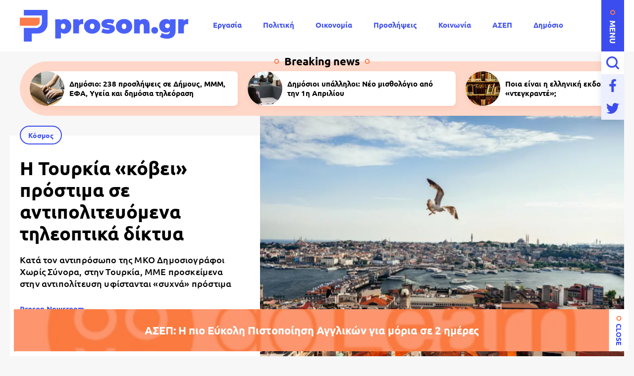

--- FILE ---
content_type: text/html; charset=UTF-8
request_url: https://www.proson.gr/kosmos/32491_i-toyrkia-kobei-prostima-se-antipoliteyomena-tileoptika-diktya
body_size: 12927
content:
<!DOCTYPE html>
<html lang="el" dir="ltr" prefix="content: http://purl.org/rss/1.0/modules/content/  dc: http://purl.org/dc/terms/  foaf: http://xmlns.com/foaf/0.1/  og: http://ogp.me/ns#  rdfs: http://www.w3.org/2000/01/rdf-schema#  schema: http://schema.org/  sioc: http://rdfs.org/sioc/ns#  sioct: http://rdfs.org/sioc/types#  skos: http://www.w3.org/2004/02/skos/core#  xsd: http://www.w3.org/2001/XMLSchema# ">
  <head>
    <link rel="preconnect dns-prefetch" href="https://www.google-analytics.com" crossorigin>
    <link rel="preconnect dns-prefetch" href="https://www.googletagmanager.com" crossorigin>
    <link rel="preconnect dns-prefetch" href="https://www.googletagservices.com" crossorigin>
    <link rel="preconnect dns-prefetch" href="https://securepubads.g.doubleclick.net" crossorigin>
    <link rel="preconnect dns-prefetch" href="https://cdn.onesignal.com" crossorigin>
    <link rel="preload" as="font" href="/themes/custom/proson/fonts/Ubuntu-Regular.woff2" type="font/woff2" crossorigin="anonymous">
    <link rel="preload" as="font" href="/themes/custom/proson/fonts/Ubuntu-Bold.woff2" type="font/woff2" crossorigin="anonymous">
    <meta charset="utf-8" />
<link rel="canonical" href="https://www.proson.gr/kosmos/32491_i-toyrkia-kobei-prostima-se-antipoliteyomena-tileoptika-diktya" />
<meta name="description" content="Κατά τον αντιπρόσωπο της ΜΚΟ Δημοσιογράφοι Χωρίς Σύνορα, στην Τουρκία, ΜΜΕ προσκείμενα στην αντιπολίτευση υφίστανται «συχνά» πρόστιμα" />
<meta name="keywords" content="Κόσμος, Τουρκία, ΜΜΕ" />
<link rel="shortcut icon" href="/themes/custom/proson/favicon.ico" />
<link rel="icon" sizes="16x16" href="/themes/custom/proson/images/favicons/favicon-16x16.png" />
<link rel="icon" sizes="32x32" href="/themes/custom/proson/images/favicons/favicon-32x32.png" />
<link rel="icon" sizes="192x192" href="/themes/custom/proson/images/favicons/android-chrome-192x192.png" />
<link rel="apple-touch-icon" sizes="180x180" href="/themes/custom/proson/images/favicons/apple-touch-icon.png" />
<meta property="og:site_name" content="Proson" />
<meta property="og:title" content="Η Τουρκία «κόβει» πρόστιμα σε αντιπολιτευόμενα τηλεοπτικά δίκτυα" />
<meta property="og:description" content="Κατά τον αντιπρόσωπο της ΜΚΟ Δημοσιογράφοι Χωρίς Σύνορα, στην Τουρκία, ΜΜΕ προσκείμενα στην αντιπολίτευση υφίστανται «συχνά» πρόστιμα" />
<meta property="og:image" content="https://www.proson.gr/sites/default/files/styles/og_image/public/2023-06/turkie-konstantinoupoli.jpg?itok=HbT6PjJa" />
<meta property="og:image:width" content="1200" />
<meta property="og:image:height" content="630" />
<meta property="article:section" content="Κόσμος" />
<meta property="article:tag" content="Κόσμος" />
<meta property="article:tag" content="Τουρκία" />
<meta property="article:tag" content="ΜΜΕ" />
<meta property="article:published_time" content="2023-06-08T09:41:48+03:00" />
<meta property="article:modified_time" content="2023-06-08T09:41:48+03:00" />
<meta name="twitter:card" content="summary_large_image" />
<meta name="Generator" content="Drupal 9 (https://www.drupal.org)" />
<meta name="MobileOptimized" content="width" />
<meta name="HandheldFriendly" content="true" />
<meta name="viewport" content="width=device-width, initial-scale=1.0" />
<script type="application/ld+json">{
    "@context": "https://schema.org",
    "@graph": [
        {
            "@type": "NewsArticle",
            "articleBody": "\u003Cp\u003EΗ\u003Cstrong\u003E ένωση συντακτών της \u003Ca href=\u0022https://www.proson.gr/tags/toyrkia\u0022\u003EΤουρκίας\u003C/a\u003E \u003C/strong\u003Eκατήγγειλε χθες Τετάρτη τα \u003Cstrong\u003Eπρόστιμα \u003C/strong\u003Eπου επιβλήθηκαν από τη\u003Cstrong\u003E ρυθμιστική αρχή \u003C/strong\u003Eτης χώρας σε τέσσερα αντιπολιτευόμενα τηλεοπτικά δίκτυα, εκτιμώντας ότι \u003Cstrong\u003E«ποινικοποιούν το δικαίωμα του κοινού στην ενημέρωση».\u003C/strong\u003E\u003C/p\u003E\n\n\u003Cp\u003EΤο τουρκικό Ανώτατο Ραδιοτηλεοπτικό Συμβούλιο \u003Cstrong\u003E(RTÜK) \u003C/strong\u003Eέβαλε στο στόχαστρο τους σταθμούς\u003Cstrong\u003E Tele 1, Fox, Halk και Flash Haber, \u003C/strong\u003Eεξαιτίας σχολίων που έκαναν κάποιοι από τους προσκεκλημένους τους την περίοδο των εκλογών.\u003C/p\u003E\n\n\u003Cp\u003EΟ πρόεδρος της ένωσης, ο\u003Cstrong\u003E Ναζμί Μπιλγκίν,\u003C/strong\u003E τόνισε πως πρόκειται για \u003Cem\u003E«απαράδεκτη παραβίαση του δικαιώματος του κοινού να ενημερώνεται και να παίρνει αποφάσεις για τις εκλογές με βάση αυτή την ενημέρωση».\u003C/em\u003E\u003C/p\u003E\n\n\u003Cp\u003EΣτο δελτίο Τύπου που δημοσιοποίησε στηλίτευσε την «ανελέητη τιμωρία του δικαιώματος στην ελευθερία της έκφρασης» που \u003Cstrong\u003E\u003Cem\u003E«μεταμορφώνει την [ρυθμιστική] αρχή σε εργαλείο της κυβέρνησης για τη φίμωση της αντιπολίτευσης και όσων την επικρίνουν».\u003C/em\u003E\u003C/strong\u003E\u003C/p\u003E\n\n\u003Cp\u003EΤο ακριβές ύψος των προστίμων, που δεν ανακοινώθηκε\u003Cstrong\u003E, ορίζεται βάσει των διαφημιστικών εσόδων των δικτύων.\u003C/strong\u003E\u003C/p\u003E\n\n\u003Cp\u003EΩστόσο, κατά τον αντιπρόσωπο της \u003Cstrong\u003EΜΚΟ Δημοσιογράφοι Χωρίς Σύνορα\u003C/strong\u003E (Reporters sans Frontières , RSF) στην Τουρκία, τον Ερόλ Εντέρογλου, ΜΜΕ προσκείμενα στην αντιπολίτευση υφίστανται «συχνά» πρόστιμα εντελώς «δυσανάλογα με τα έσοδά τους».\u003C/p\u003E\n\n\u003Cp\u003EΗ RSF θύμισε ότι κατά τη διάρκεια της προεκλογικής εκστρατείας στην\u003Cstrong\u003E Τουρκία\u003C/strong\u003E, ο πρόεδρος \u003Cstrong\u003EΡετζέπ Ταγίπ Ερντογάν\u003C/strong\u003E –ο οποίος επανεξελέγη για νέα πενταετή θητεία την 28η Μαΐου– είχε για ορισμένο χρονικό διάστημα την εξηνταπλάσια προβολή από τους υποψήφιους της αντιπολίτευσης από το σύνολο των τουρκικών τηλεοπτικών δικτύων.\u003C/p\u003E",
            "headline": "Η Τουρκία «κόβει» πρόστιμα σε αντιπολιτευόμενα τηλεοπτικά δίκτυα",
            "name": "Η Τουρκία «κόβει» πρόστιμα σε αντιπολιτευόμενα τηλεοπτικά δίκτυα",
            "about": [
                "\u003Ca href=\u0022/kosmos\u0022 hreflang=\u0022el\u0022\u003EΚόσμος\u003C/a\u003E",
                "\u003Ca href=\u0022/tags/toyrkia\u0022 hreflang=\u0022el\u0022\u003EΤουρκία\u003C/a\u003E",
                "\u003Ca href=\u0022/tags/mme\u0022 hreflang=\u0022el\u0022\u003EΜΜΕ\u003C/a\u003E"
            ],
            "description": "Κατά τον αντιπρόσωπο της ΜΚΟ Δημοσιογράφοι Χωρίς Σύνορα, στην Τουρκία, ΜΜΕ προσκείμενα στην αντιπολίτευση υφίστανται «συχνά» πρόστιμα",
            "image": {
                "@type": "ImageObject",
                "representativeOfPage": "True",
                "url": "https://www.proson.gr/sites/default/files/styles/og_image/public/2023-06/turkie-konstantinoupoli.jpg?itok=HbT6PjJa",
                "width": "1200",
                "height": "630"
            },
            "datePublished": "2023-06-08T09:41:48+0300",
            "dateModified": "2023-06-08T09:41:48+0300",
            "author": {
                "@type": "Person",
                "name": "Proson Newsroom",
                "url": "\u003Ca href=\u0022/authors/proson-newsroom\u0022 hreflang=\u0022el\u0022\u003EProson Newsroom\u003C/a\u003E"
            },
            "publisher": {
                "@type": "Organization",
                "@id": "https://www.proson.gr/#organization",
                "name": "Proson",
                "url": "https://www.proson.gr/",
                "sameAs": "https://www.facebook.com/prosongr",
                "logo": {
                    "@type": "ImageObject",
                    "url": "https://www.proson.gr//themes/custom/proson/images/logo-510x60.png",
                    "width": "510",
                    "height": "60"
                }
            },
            "mainEntityOfPage": "https://www.proson.gr/kosmos/32491_i-toyrkia-kobei-prostima-se-antipoliteyomena-tileoptika-diktya"
        },
        {
            "@type": "Organization",
            "@id": "https://www.proson.gr/#organization",
            "name": "Proson",
            "url": "https://www.proson.gr/",
            "logo": {
                "@type": "ImageObject",
                "url": "https://www.proson.gr//themes/custom/proson/images/logo-510x60.png",
                "width": "510",
                "height": "60"
            }
        },
        {
            "@type": "WebPage",
            "@id": "https://www.proson.gr/#webpage",
            "breadcrumb": {
                "@type": "BreadcrumbList",
                "itemListElement": [
                    {
                        "@type": "ListItem",
                        "position": 1,
                        "name": "Αρχική",
                        "item": "https://www.proson.gr/"
                    },
                    {
                        "@type": "ListItem",
                        "position": 2,
                        "name": "Κόσμος",
                        "item": "https://www.proson.gr/kosmos"
                    }
                ]
            },
            "description": "Κατά τον αντιπρόσωπο της ΜΚΟ Δημοσιογράφοι Χωρίς Σύνορα, στην Τουρκία, ΜΜΕ προσκείμενα στην αντιπολίτευση υφίστανται «συχνά» πρόστιμα"
        }
    ]
}</script>
<link rel="revision" href="https://www.proson.gr/kosmos/32491_i-toyrkia-kobei-prostima-se-antipoliteyomena-tileoptika-diktya" />
<link rel="amphtml" href="https://www.proson.gr/kosmos/32491_i-toyrkia-kobei-prostima-se-antipoliteyomena-tileoptika-diktya?amp" />

    <title>Η Τουρκία «κόβει» πρόστιμα σε αντιπολιτευόμενα τηλεοπτικά δίκτυα | Proson</title>
    <link rel="stylesheet" media="all" href="/sites/default/files/css/css_0qXHHPgxacVYZr4NvEaLYaZlPquPFsjtV6kpwShSUCo.css" />

    
    <script>

      function gtag() {
        dataLayer.push(arguments);
      }

      (function(w,d,s,l,i){w[l]=w[l]||[];w[l].push({'gtm.start':
          new Date().getTime(),event:'gtm.js'});var f=d.getElementsByTagName(s)[0],
        j=d.createElement(s),dl=l!='dataLayer'?'&l='+l:'';j.async=true;j.src=
        'https://www.googletagmanager.com/gtm.js?id='+i+dl;f.parentNode.insertBefore(j,f);
      })(window,document,'script','dataLayer','GTM-WHKPRKP');

      window.dataLayer = window.dataLayer || [];

      gtag("consent", "default", {
        ad_user_data: "denied",
        ad_personalization: "denied",
        ad_storage: "denied",
        analytics_storage: "denied",
        functionality_storage: "denied",
        personalization_storage: "denied",
        security_storage: "granted",
      });

    </script>

    <script>
      (function() {
        var script = document.createElement('script');
        script.src = 'https://unpkg.com/web-vitals@3/dist/web-vitals.attribution.iife.js';
        script.onload = function() {
          webVitals.onCLS(sendToGoogleAnalytics);
        }
        document.head.appendChild(script);

        function sendToGoogleAnalytics(data) {
          switch (data.name) {
            case 'CLS':
              if (data.attribution.largestShiftTarget && data.delta > 0.1) {
                window.dataLayer = window.dataLayer || [];
                window.dataLayer.push({
                  'event': 'Web Vitals',
                  'category': 'CLS',
                  'action': data.attribution.largestShiftTarget,
                  'label': data.delta.toFixed(2)
                });
              }
              break;
          }
        }
      }())
    </script>

    

          <script>
        window.googletag = window.googletag || {} 
        window.googletag.cmd = window.googletag.cmd || []
        googletag.cmd.push(function() {

          var billboard = googletag.sizeMapping()
            .addSize([0, 0], [[300,250]])
            .addSize([360,0], [[300,250],[336,280]])
            .addSize([768, 0], [[728,90]])
            .addSize([1024, 0],[[970,250],[970,90],[728,90]])
            .build();

          var leaderboard = googletag.sizeMapping()
            .addSize([0, 0], [[300,250]])
            .addSize([360,0], [[300,250],[336,280]])
            .addSize([768, 0], [[728,90]])
            .build();

          var sidebar = googletag.sizeMapping()
            .addSize([0, 0], [])
            .addSize([360,0], [])
            .addSize([768, 0], [[300,250],[300,600]])
            .build();

          var sidebar_sm = googletag.sizeMapping()
            .addSize([0, 0], [])
            .addSize([360,0], [])
            .addSize([768, 0], [[300,250]])
            .build();

          var article_end = googletag.sizeMapping()
            .addSize([0, 0], [[300,250]])
            .addSize([360,0], [[300,250],[336,280]])
            .addSize([768, 0], [[728,90]])
            .build();

          
          googletag.defineSlot('/63410456/proson.gr/leaderboard_1', [[970,250],[728,90],[300,250],[336,280]], 'leaderboard_1').defineSizeMapping(leaderboard).addService(googletag.pubads());
          googletag.defineSlot('/63410456/proson.gr/article_end', [[728,90],[336,280],[300,250]], 'article_end').defineSizeMapping(article_end).addService(googletag.pubads());
          
                    googletag.pubads().setTargeting('nid', ["32491"]);
                    googletag.pubads().setTargeting('category', ["kosmos"]);
          
          googletag.pubads().setCentering(true);
          googletag.pubads().disableInitialLoad();
          googletag.pubads().enableSingleRequest();
          googletag.enableServices();
        });
      </script>
    
  <script src="//cdn.orangeclickmedia.com/tech/proson.gr_v2/ocm.js" async="async"></script>
  </head>
  <body>
        <noscript><iframe src="https://www.googletagmanager.com/ns.html?id=GTM-WHKPRKP"
                      height="0" width="0" style="display:none;visibility:hidden"></iframe></noscript>
        
      <div class="page">

  <header>
  <div class="container container--header">

    <section class="header__top">
      <span class="menu-trigger js-menu-trigger">MENU</span>
      
      <a class="logo" href="/">
        <img class="logo__default" src="/themes/custom/proson/images/logo.svg" width="340" height="64" alt="Proson logo" />
        <img class="logo__white" src="/themes/custom/proson/images/logo-white.svg" width="340" height="64" alt="Proson white logo" loading="lazy" />
      </a>

      <ul class="main-menu">
        

    
          <li><a href="/ergasia" data-drupal-link-system-path="taxonomy/term/20">Εργασία</a></li>
          <li><a href="/politiki" data-drupal-link-system-path="taxonomy/term/47">Πολιτική</a></li>
          <li><a href="/oikonomia" data-drupal-link-system-path="taxonomy/term/15">Οικονομία</a></li>
          <li><a href="/tags/proslipseis" data-drupal-link-system-path="taxonomy/term/67">Προσλήψεις</a></li>
          <li><a href="/koinonia" data-drupal-link-system-path="taxonomy/term/48">Κοινωνία</a></li>
          <li><a href="/ergasia/asep" data-drupal-link-system-path="taxonomy/term/22">ΑΣΕΠ</a></li>
          <li><a href="/dimosio" data-drupal-link-system-path="taxonomy/term/33">Δημόσιο</a></li>
          <li><a href="/syntaxeis" data-drupal-link-system-path="taxonomy/term/37">Συντάξεις</a></li>
    
  


      </ul>

      <div class="header__search">

        <form action="/search" method="get" class="header__search-form js-header__search-form">
          <div class="form-item">
            <input placeholder="Τι ψάχνετε;" type="text" name="keywords" value="" size="15" maxlength="128">
          </div>
          <button type="submit" value="Αναζήτηση">
            <span>Αναζήτηση</span>
            <svg class="header__search-open js-header__search-open"><use xlink:href="/themes/custom/proson/images/sprite.svg#search"></use></svg>
          </button>
        </form>
        <svg class="header__search-close js-header__search-close"><use xlink:href="/themes/custom/proson/images/sprite.svg#close"></use></svg>

      </div>

      <ul class="header__social-list">
        <li>
          <a href="https://www.facebook.com/prosongr/" class="header__social-link">
            <span>Facebook</span>
            <svg><use xlink:href="/themes/custom/proson/images/sprite.svg#facebook"></use></svg>
          </a>
        </li>
        <li>
          <a href="https://twitter.com/prosongr" target="_blank" class="header__social-link">
            <span>Twitter</span>
            <svg><use xlink:href="/themes/custom/proson/images/sprite.svg#twitter"></use></svg>
          </a>
        </li>
      </ul>   

    </section>

    <section class="header__bottom">

      <nav class="expanded-menu-wrap">
        <ul class="expanded-menu">
                                <li class="expanded-menu__item">
              <a href="/agrotika">Αγροτικά</a>
                          </li>
                      <li class="expanded-menu__item">
              <a href="/koinonia">Κοινωνία</a>
                          </li>
                      <li class="expanded-menu__item">
              <a href="/kosmos">Κόσμος</a>
                          </li>
                      <li class="expanded-menu__item">
              <a href="/politiki">Πολιτική</a>
                          </li>
                      <li class="expanded-menu__item">
              <a href="/paideia">Παιδεία</a>
                              <svg><use xlink:href="/themes/custom/proson/images/sprite.svg#plus"></use></svg>
                <ul>
                                      <li><a href="/paideia/seminaria">Σεμινάρια</a></li>
                                      <li><a href="/paideia/panellinies">Πανελλήνιες</a></li>
                                      <li><a href="/paideia/katartisi">Κατάρτιση</a></li>
                                  </ul>
                          </li>
                      <li class="expanded-menu__item">
              <a href="/oikonomia">Οικονομία</a>
                              <svg><use xlink:href="/themes/custom/proson/images/sprite.svg#plus"></use></svg>
                <ul>
                                      <li><a href="/oikonomia/forologia">Φορολογία</a></li>
                                      <li><a href="/oikonomia/trapezes">Τράπεζες</a></li>
                                      <li><a href="/oikonomia/espa"> ΕΣΠΑ</a></li>
                                      <li><a href="/oikonomia/epidomata">Επιδόματα</a></li>
                                  </ul>
                          </li>
                      <li class="expanded-menu__item">
              <a href="/gnomes">Γνώμες</a>
                          </li>
                      <li class="expanded-menu__item">
              <a href="/ergasia">Εργασία</a>
                              <svg><use xlink:href="/themes/custom/proson/images/sprite.svg#plus"></use></svg>
                <ul>
                                      <li><a href="/ergasia/oaed"> ΟΑΕΔ</a></li>
                                      <li><a href="/ergasia/prokiryxeis">Προκηρύξεις</a></li>
                                      <li><a href="/ergasia/asep">ΑΣΕΠ</a></li>
                                      <li><a href="/ergasia/voucher">Voucher</a></li>
                                  </ul>
                          </li>
                      <li class="expanded-menu__item">
              <a href="/epiheiriseis">Επιχειρήσεις</a>
                              <svg><use xlink:href="/themes/custom/proson/images/sprite.svg#plus"></use></svg>
                <ul>
                                      <li><a href="/epiheiriseis/naytilia">Ναυτιλία</a></li>
                                      <li><a href="/epiheiriseis/espa"> ΕΣΠΑ</a></li>
                                      <li><a href="/epiheiriseis/energeia">Ενέργεια</a></li>
                                      <li><a href="/epiheiriseis/agores-akiniton">Αγορές Ακινήτων</a></li>
                                  </ul>
                          </li>
                      <li class="expanded-menu__item">
              <a href="/dikaiologitika">Δικαιολογητικά</a>
                          </li>
                      <li class="expanded-menu__item">
              <a href="/dimosio">Δημόσιο</a>
                          </li>
                      <li class="expanded-menu__item">
              <a href="/syntaxeis">Συντάξεις</a>
                          </li>
                  </ul>
        
              </nav>

      <section class="common common--header">

        <div class="common__social">
          <svg><use xlink:href="/themes/custom/proson/images/sprite.svg#proson-symbol"></use></svg>
          <ul class="common__social-list">
            <li>
              <a href="https://www.facebook.com/prosongr/" class="common__social-link">
                <span>Facebook</span>
                <svg><use xlink:href="/themes/custom/proson/images/sprite.svg#facebook"></use></svg>
              </a>
            </li>
            <li>
              <a href="https://twitter.com/prosongr" class="common__social-link">
                <span>Twitter</span>
                <svg><use xlink:href="/themes/custom/proson/images/sprite.svg#twitter"></use></svg>
              </a>
            </li>
          </ul>   
        </div>

        <div class="common__secondary-menu">
          <ul>
            

        <ul class="footer__secondary-menu">
              <li><a href="/oroi-hrisis" data-drupal-link-system-path="node/11261">ΟΡΟΙ ΧΡΗΣΗΣ</a></li>
              <li><a href="/politiki-aporritoy" data-drupal-link-system-path="node/11262">ΠΟΛΙΤΙΚΗ ΑΠΟΡΡΗΤΟΥ</a></li>
              <li><a href="/contact" data-drupal-link-system-path="contact">ΕΠΙΚΟΙΝΩΝΙΑ</a></li>
          </ul>
  


          </ul>
          <div class="copyrights">&copy;2026 proson.gr</div>
          <a href="https://www.pixual.co/" class="pixual">
            <img src="/themes/custom/proson/images/pixual.svg" width="90" height="24" alt="Pixual logo" />
          </a>
        </div>

        <div class="common__tags-wrap">
          <div class="common__tags">
            <h4>Δημοφιλή Tag</h4>
                                      <ul>
                                  <li>
                    <a href="/tags/proslipseis" class="default-cat default-cat--revert">Προσλήψεις</a>
                  </li>
                                  <li>
                    <a href="/tags/theseis-ergasias" class="default-cat default-cat--revert">Θέσεις εργασίας</a>
                  </li>
                                  <li>
                    <a href="/tags/aytodioikisi" class="default-cat default-cat--revert">Αυτοδιοίκηση</a>
                  </li>
                                  <li>
                    <a href="/tags/idiotikos-tomeas" class="default-cat default-cat--revert">Ιδιωτικός τομέας</a>
                  </li>
                                  <li>
                    <a href="/tags/koinoniko-merisma" class="default-cat default-cat--revert">Κοινωνικό Μέρισμα</a>
                  </li>
                              </ul>
            
          </div>
        </div>

        <div class="newsletter">
          <h4>Newsletter</h4>
          <div class="newsletter__text">
            Με την εγγραφή σας μπορείτε να λαμβάνετε την ηλεκτρονική έκδοση της εφημερίδας δωρεάν στο e-mail σας.
          </div>
          <span id="webform-submission-newsletter-node-32491-form-ajax-content"></span><div id="webform-submission-newsletter-node-32491-form-ajax" class="webform-ajax-form-wrapper" data-effect="fade" data-progress-type="throbber"><form class="webform-submission-form webform-submission-add-form webform-submission-newsletter-form webform-submission-newsletter-add-form webform-submission-newsletter-node-32491-form webform-submission-newsletter-node-32491-add-form newsletter__form js-webform-details-toggle webform-details-toggle" data-drupal-selector="webform-submission-newsletter-node-32491-add-form" action="/kosmos/32491_i-toyrkia-kobei-prostima-se-antipoliteyomena-tileoptika-diktya" method="post" id="webform-submission-newsletter-node-32491-add-form" accept-charset="UTF-8">
  
  <div class="js-form-item form-item js-form-type-email form-item-e-mail js-form-item-e-mail">
        <input data-drupal-selector="edit-e-mail" type="email" id="edit-e-mail" name="e_mail" value="" size="60" maxlength="254" placeholder="E-mail" class="form-email required" required="required" aria-required="true" />

        <label for="edit-e-mail" class="option js-form-required form-required">E-mail</label>
      </div>
  <input class="webform-button--submit main-btn button button--primary js-form-submit form-submit" data-drupal-selector="edit-actions-submit" data-disable-refocus="true" type="submit" id="edit-actions-submit" name="op" value="Εγγραφή" />


<input autocomplete="off" data-drupal-selector="form-nlxvkz3koulr2gjsu9zmkoczayj7svsv7zqmly32bbm" type="hidden" name="form_build_id" value="form-NlXvKZ3KOUlR2GjsU9zmKoCZAyJ7SvSv7zqMLY32BBM" />
<input data-drupal-selector="edit-webform-submission-newsletter-node-32491-add-form" type="hidden" name="form_id" value="webform_submission_newsletter_node_32491_add_form" />


  
</form>
</div>
          <svg><use xlink:href="/themes/custom/proson/images/sprite.svg#newsletter-grid"></use></svg>
        </div>

      </section>
    </section>

  </div>
</header>

  
  <main class="container container--main">
                <section class="breaking-teasers">
    <h3 class="breaking-teasers__title">Breaking news</h3>

    <div class="breaking-teasers__container">
                <div class="breaking-teasers__wrap">
          
      <article class="breaking-teaser">
        <a href="/ergasia/prokiryxeis/79518_dimosio-238-proslipseis-se-dimoys-mmm-efa-ygeia-kai-dimosia-tileorasi">
                      <figure>
                    <img src="/sites/default/files/styles/square_small/public/2026-01/proslipseis-68.jpg.webp?itok=R-ErBfBb" width="140" height="140" alt="Δημόσιο: 238 προσλήψεις σε Δήμους, ΜΜΜ, ΕΦΑ, Υγεία και δημόσια τηλεόραση" loading="lazy" typeof="foaf:Image" />





            </figure>
                    <h4 class="breaking-teaser__title">Δημόσιο: 238 προσλήψεις σε Δήμους, ΜΜΜ, ΕΦΑ, Υγεία και δημόσια τηλεόραση</h4>
        </a>
      </article>

          
      <article class="breaking-teaser">
        <a href="/oikonomia/79479_dimosioi-ypalliloi-neo-misthologio-apo-tin-1i-aprilioy">
                      <figure>
                    <img src="/sites/default/files/styles/square_small/public/2026-01/dhmosioi-ypallhloi-2.jpg.webp?itok=FGG5XmFz" width="140" height="140" alt="Δημόσιοι υπάλληλοι: Νέο μισθολόγιο από την 1η Απριλίου" loading="lazy" typeof="foaf:Image" />





            </figure>
                    <h4 class="breaking-teaser__title">Δημόσιοι υπάλληλοι: Νέο μισθολόγιο από την 1η Απριλίου</h4>
        </a>
      </article>

          
      <article class="breaking-teaser">
        <a href="/paideia/79388_poia-einai-i-elliniki-ekdohi-tis-lexis-ntegkrante">
                      <figure>
                    <img src="/sites/default/files/styles/square_small/public/2026-01/vivlia_books_paideia_lekseis_glwssa.jpg.webp?itok=9g66oIbB" width="140" height="140" alt="Λέξεις και γλώσσα" loading="lazy" typeof="foaf:Image" />





            </figure>
                    <h4 class="breaking-teaser__title">Ποια είναι η ελληνική εκδοχή της λέξης «ντεγκραντέ»;</h4>
        </a>
      </article>

          
      <article class="breaking-teaser">
        <a href="/koinonia/79351_eortologio-24-ianoyarioy-poioi-giortazoyn-simera">
                      <figure>
                    <img src="/sites/default/files/styles/square_small/public/2026-01/gluka.jpg.webp?itok=8fSi2KkG" width="140" height="140" alt="γλυκά" loading="lazy" typeof="foaf:Image" />





            </figure>
                    <h4 class="breaking-teaser__title">Εορτολόγιο 24 Ιανουαρίου: Ποιοι γιορτάζουν σήμερα</h4>
        </a>
      </article>

      </div>

    </div>

  </section>

  


    
                    <article class="article">
        
  <section class="article__top">

          <figure class="article__cover">
              <img src="/sites/default/files/styles/article/public/2023-06/turkie-konstantinoupoli.jpg.webp?itok=ZEleD4bb" width="736" height="552" alt="Κωνσταντινούπολη Τουρκία" typeof="foaf:Image" />





      </figure>
    
    <div class="article__info">
                        <a class="default-cat" href="/kosmos">Κόσμος</a>
                    <h1>
        Η Τουρκία «κόβει» πρόστιμα σε αντιπολιτευόμενα τηλεοπτικά δίκτυα
      </h1>
              <div class="default-summary js-font-resize">
          Κατά τον αντιπρόσωπο της ΜΚΟ Δημοσιογράφοι Χωρίς Σύνορα, στην Τουρκία, ΜΜΕ προσκείμενα στην αντιπολίτευση υφίστανται «συχνά» πρόστιμα
        </div>
                    <div class="article__author">
          <a href="/authors/proson-newsroom">
            Proson Newsroom
          </a>
        </div>
            <time class="default-date" datetime="2023-06-08T09:41:48+03:00">08 Ιουν 2023 <span>09:41</span></time>
    </div>

  </section>

  <section class="article__bottom">

    <div class="article__actions-wrap">
      <div class="article__actions js-article-actions">

        <div class="social-action">
          <span class="social-action__trigger js-action-share-trigger">
            <svg><use xlink:href="/themes/custom/proson/images/sprite.svg#share"></use></svg>
          </span>
          <ul>
            <li>
              <a href="https://www.facebook.com/sharer.php?u=https://www.proson.gr/kosmos/32491_i-toyrkia-kobei-prostima-se-antipoliteyomena-tileoptika-diktya">
                <span>Facebook</span>
                <svg><use xlink:href="/themes/custom/proson/images/sprite.svg#facebook"></use></svg>
              </a>
            </li>
            <li>
              <a href="https://twitter.com/share?text=%CE%97%20%CE%A4%CE%BF%CF%85%CF%81%CE%BA%CE%AF%CE%B1%20%C2%AB%CE%BA%CF%8C%CE%B2%CE%B5%CE%B9%C2%BB%20%CF%80%CF%81%CF%8C%CF%83%CF%84%CE%B9%CE%BC%CE%B1%20%CF%83%CE%B5%20%CE%B1%CE%BD%CF%84%CE%B9%CF%80%CE%BF%CE%BB%CE%B9%CF%84%CE%B5%CF%85%CF%8C%CE%BC%CE%B5%CE%BD%CE%B1%20%CF%84%CE%B7%CE%BB%CE%B5%CE%BF%CF%80%CF%84%CE%B9%CE%BA%CE%AC%20%CE%B4%CE%AF%CE%BA%CF%84%CF%85%CE%B1&url=https://www.proson.gr/kosmos/32491_i-toyrkia-kobei-prostima-se-antipoliteyomena-tileoptika-diktya">
                <span>Twitter</span>
                <svg><use xlink:href="/themes/custom/proson/images/sprite.svg#twitter"></use></svg>
              </a>
            </li>
            <li>
              <a href="viber://forward?text=https://www.proson.gr/kosmos/32491_i-toyrkia-kobei-prostima-se-antipoliteyomena-tileoptika-diktya">
                <span>Viber</span>
                <svg><use xlink:href="/themes/custom/proson/images/sprite.svg#viber"></use></svg>
              </a>
            </li>
            <li>
              <a href="whatsapp://send?text=https://www.proson.gr/kosmos/32491_i-toyrkia-kobei-prostima-se-antipoliteyomena-tileoptika-diktya">
                <span>WhatsApp</span>
                <svg><use xlink:href="/themes/custom/proson/images/sprite.svg#whatsapp"></use></svg>
              </a>
            </li>
            <li>
              <span class="social-action__copy js-action-copy">
                <span>Copy</span>
                <svg><use xlink:href="/themes/custom/proson/images/sprite.svg#url"></use></svg>
              </span>
            </li>
            <li>
              <a href="/cdn-cgi/l/email-protection#[base64]">
                <span>E-mail</span>
                <svg><use xlink:href="/themes/custom/proson/images/sprite.svg#e-mail"></use></svg>
              </a>
            </li>
          </ul>
        </div>

        <div class="font-action">
          <span class="font-action__trigger js-action-font-trigger">A</span>
          <ul>
            <li class="font-action__btn font-action__btn--increase js-action-font-increase">
              <svg><use xlink:href="/themes/custom/proson/images/sprite.svg#increase-size-desktop"></use></svg>
              <svg><use xlink:href="/themes/custom/proson/images/sprite.svg#increase-size-mobile"></use></svg> 
            </li>
            <li class="font-action__btn font-action__btn--dicrease js-action-font-decrease">
              <svg><use xlink:href="/themes/custom/proson/images/sprite.svg#dicrease-size-desktop"></use></svg>
              <svg><use xlink:href="/themes/custom/proson/images/sprite.svg#dicrease-size-mobile"></use></svg>
            </li>
          </ul>
        </div>

        <section class="related-action">
          <span class="related-action__trigger js-action-related-trigger">
            Σχετικά Άρθρα
            <svg><use xlink:href="/themes/custom/proson/images/sprite.svg#plus"></use></svg>
          </span>
          <div class="related-action__articles">
              <div class="default-teasers">
    
                    
                          
      <article class="default-teaser">
        <a href="/kosmos/79531_diarroi-mamoyth-149-ekat-kodikoi-apo-gmail-facebook-kai-netflix-ektetheimenoi">
                                                    <span class="default-cat">Κόσμος</span>
                                              <time class="default-date" datetime="2026-01-23T18:14:44+02:00">23 Ιαν 2026 <span>18:14</span></time>
                    <h4>
            Διαρροή-μαμούθ: 149 εκατ. κωδικοί από Gmail, Facebook και Netflix εκτεθειμένοι
          </h4>
                      <div class="default-summary">
              Ο ειδικός σε θέματα ασφάλειας που την ανακάλυψε, Τζερεμάια Φόουλερ, δεν κατάφερε να εντοπίσει ποιος...
            </div>
                  </a>
      </article>

    
                    
                          
      <article class="default-teaser">
        <a href="/kosmos/79515_ayto-aerodromio-katargei-ton-kanona-ton-100ml-sta-ygra-me-neoys-sarotes-ypsilis">
                                                    <span class="default-cat">Κόσμος</span>
                                              <time class="default-date" datetime="2026-01-23T14:27:26+02:00">23 Ιαν 2026 <span>14:27</span></time>
                    <h4>
            Αυτό το αεροδρόμιο καταργεί τον κανόνα των 100ml στα υγρά με νέους σαρωτές υψηλής τεχνολογίας
          </h4>
                      <div class="default-summary">
              Το αεροδρόμιο αλλάζει τους ελέγχους ασφαλείας: Υγρά έως 2 λίτρα, ηλεκτρονικές συσκευές στις...
            </div>
                  </a>
      </article>

      </div>


          </div>
          
        </section>

      </div>
    </div>

    <section class="article__main">

              <div id="leaderboard_1" class="adv adv--full">
          <script data-cfasync="false" src="/cdn-cgi/scripts/5c5dd728/cloudflare-static/email-decode.min.js"></script><script>
            googletag.cmd.push(function() {
              googletag.display("leaderboard_1");
            });
          </script>
        </div>
      
      <div class="article__body js-font-resize">
          <p>Η<strong> ένωση συντακτών της <a href="https://www.proson.gr/tags/toyrkia">Τουρκίας</a> </strong>κατήγγειλε χθες Τετάρτη τα <strong>πρόστιμα </strong>που επιβλήθηκαν από τη<strong> ρυθμιστική αρχή </strong>της χώρας σε τέσσερα αντιπολιτευόμενα τηλεοπτικά δίκτυα, εκτιμώντας ότι <strong>«ποινικοποιούν το δικαίωμα του κοινού στην ενημέρωση».</strong></p>

<p>Το τουρκικό Ανώτατο Ραδιοτηλεοπτικό Συμβούλιο <strong>(RTÜK) </strong>έβαλε στο στόχαστρο τους σταθμούς<strong> Tele 1, Fox, Halk και Flash Haber, </strong>εξαιτίας σχολίων που έκαναν κάποιοι από τους προσκεκλημένους τους την περίοδο των εκλογών.</p>

<p>Ο πρόεδρος της ένωσης, ο<strong> Ναζμί Μπιλγκίν,</strong> τόνισε πως πρόκειται για <em>«απαράδεκτη παραβίαση του δικαιώματος του κοινού να ενημερώνεται και να παίρνει αποφάσεις για τις εκλογές με βάση αυτή την ενημέρωση».</em></p>

<p>Στο δελτίο Τύπου που δημοσιοποίησε στηλίτευσε την «ανελέητη τιμωρία του δικαιώματος στην ελευθερία της έκφρασης» που <strong><em>«μεταμορφώνει την [ρυθμιστική] αρχή σε εργαλείο της κυβέρνησης για τη φίμωση της αντιπολίτευσης και όσων την επικρίνουν».</em></strong></p>

<p>Το ακριβές ύψος των προστίμων, που δεν ανακοινώθηκε<strong>, ορίζεται βάσει των διαφημιστικών εσόδων των δικτύων.</strong></p>

<p>Ωστόσο, κατά τον αντιπρόσωπο της <strong>ΜΚΟ Δημοσιογράφοι Χωρίς Σύνορα</strong> (Reporters sans Frontières , RSF) στην Τουρκία, τον Ερόλ Εντέρογλου, ΜΜΕ προσκείμενα στην αντιπολίτευση υφίστανται «συχνά» πρόστιμα εντελώς «δυσανάλογα με τα έσοδά τους».</p>

<p>Η RSF θύμισε ότι κατά τη διάρκεια της προεκλογικής εκστρατείας στην<strong> Τουρκία</strong>, ο πρόεδρος <strong>Ρετζέπ Ταγίπ Ερντογάν</strong> –ο οποίος επανεξελέγη για νέα πενταετή θητεία την 28η Μαΐου– είχε για ορισμένο χρονικό διάστημα την εξηνταπλάσια προβολή από τους υποψήφιους της αντιπολίτευσης από το σύνολο των τουρκικών τηλεοπτικών δικτύων.</p>

      </div>

      
      
                
                                                  

          <section class="sponsor-teasers">
          
      <article class="sponsor-teaser">
        <a href="https://www.proson.gr/dikaiologitika/2234_asep-i-pio-eykoli-pistopoiisi-agglikon-gia-moria-se-2-imeres?utm_source=proson.gr&amp;utm_medium=referral&amp;utm_campaign=%CE%A0%CE%B9%CF%83%CF%84%CE%BF%CF%80%CE%BF%CE%AF%CE%B7%CF%83%CE%B7+%CE%91%CE%B3%CE%B3%CE%BB%CE%B9%CE%BA%CF%8E%CE%BD&amp;utm_term=promo+box&amp;utm_content=promo+box" target="_blank">
          <h4 class="sponsor-teaser__title">
            ΑΣΕΠ: Πιστοποίηση Αγγλικών σε μόνο 2 ημέρες στα χέρια σας
          </h4>
                      <figure class="sponsor-teaser__cover">
                    <img src="/sites/default/files/styles/sponsor_teaser/public/2023-03/asep-typografeio-.jpg.webp?itok=wjFbD-Tq" width="590" height="250" alt="ΑΣΕΠ" loading="lazy" typeof="foaf:Image" />





            </figure>
                            </a>
      </article>

          
      <article class="sponsor-teaser">
        <a href="https://www.proson.gr/ergasia/asep/71343_i-pistopoiisi-ypologiston-einai-typiko-proson-gia-asep-se-2-imeres-sta-heria-sas" target="_blank">
          <h4 class="sponsor-teaser__title">
            Η πιο Εύκολη Πιστοποίηση Υπολογιστών για ΑΣΕΠ σε 2 μέρες στα χέρια σου
          </h4>
                      <figure class="sponsor-teaser__cover">
                    <img src="/sites/default/files/styles/sponsor_teaser/public/2021-11/goLearn-Logo-Color.png.webp?itok=_gZ88JOn" width="590" height="250" alt="Golearn Logo" loading="lazy" typeof="foaf:Image" />





            </figure>
                            </a>
      </article>

      </section>




      
      <a href="https://news.google.com/publications/CAAqBwgKMP7Yugswi_TRAw" class="gnews" target="_blank" rel="noopener noreferrer nofollow">
        <img src="/themes/custom/proson/images/gnews.svg" width="60" height="49" alt="Google News">
        <span>Ακολουθήστε το Proson στo Google News</span>
      </a>

      <div id="ocm-outbrain-feed"></div>

      <section class="simple-teasers-wrap">
        <h3>Δημοφιλείς Ειδήσεις</h3>
          <div class="simple-teasers">
          
      <article class="simple-teaser">
        <a href="/dimosio/79524_asep-telos-oi-koftes-isobia-i-triteknia-sto-dimosio">
          <h4>
            ΑΣΕΠ: Τέλος οι «κόφτες» - Ισόβια η τριτεκνία στο Δημόσιο
          </h4>
        </a>
      </article>

          
      <article class="simple-teaser">
        <a href="/ergasia/asep/79440_dimosio-9800-monimes-proslipseis-me-i-horis-ptyhio-meso-asep">
          <h4>
            Δημόσιο: +9.800 μόνιμες προσλήψεις με ή χωρίς πτυχίο μέσω ΑΣΕΠ 
          </h4>
        </a>
      </article>

          
      <article class="simple-teaser">
        <a href="/ergasia/79535_voucher-htypaei-kokkino-endiaferon-gia-ta-750eu-pos-tha-ta-parete">
          <h4>
            Voucher: Χτυπάει κόκκινο το ενδιαφέρον για τα 750€! Πώς θα τα πάρετε
          </h4>
        </a>
      </article>

          
      <article class="simple-teaser">
        <a href="/ergasia/prokiryxeis/79518_dimosio-238-proslipseis-se-dimoys-mmm-efa-ygeia-kai-dimosia-tileorasi">
          <h4>
            Δημόσιο: 238 προσλήψεις σε Δήμους, ΜΜΜ, ΕΦΑ, Υγεία και δημόσια τηλεόραση
          </h4>
        </a>
      </article>

      </div>

      </section>

              <div id="article_end" class="adv adv--full">
          <script>
            googletag.cmd.push(function() {
              googletag.display("article_end");
            });
          </script>
        </div>
      
              <section class="article__tags-wrap">
          <h3>Tags</h3>
          <div class="article__tags">
                          <a class="default-cat" href="/tags/toyrkia">Τουρκία</a>
                          <a class="default-cat" href="/tags/mme">ΜΜΕ</a>
                      </div>
        </section>
            
    </section>

  </section>
  
</article>

        <section class="promo-section promo-section--gray">
  <div class="title-section">
    <h2 class="title-section__title">
      <a href="/kosmos">
        Κόσμος
        <svg><use xlink:href="/themes/custom/proson/images/sprite.svg#arrow"></use></svg>
      </a>
    </h2>
          </div>
          <div class="one-three-teasers">

                
                          
              <article class="promo-teaser js-height-controller">
          <a href="/kosmos/79531_diarroi-mamoyth-149-ekat-kodikoi-apo-gmail-facebook-kai-netflix-ektetheimenoi">
                          <figure>
                      <img src="/sites/default/files/styles/default_big/public/2023-10/apati_klopi_hacking.jpg.webp?itok=6OkgB-U1" width="580" height="326" alt="Κλοπή και hacking" loading="lazy" typeof="foaf:Image" />





              </figure>
                        <div class="promo-teaser__body">
              <time class="default-date" datetime="2026-01-23T18:14:44+02:00">23 Ιαν 2026 <span>18:14</span></time>
              <h4>Διαρροή-μαμούθ: 149 εκατ. κωδικοί από Gmail, Facebook και Netflix εκτεθειμένοι</h4>
                              <div class="default-summary">
                  Ο ειδικός σε θέματα ασφάλειας που την ανακάλυψε, Τζερεμάια Φόουλερ, δεν κατάφερε να εντοπίσει ποιος...
                </div>
                          </div>
          </a>
        </article>
      
                
                          
              <article class="default-teaser js-height-controller">
          <a href="/kosmos/79515_ayto-aerodromio-katargei-ton-kanona-ton-100ml-sta-ygra-me-neoys-sarotes-ypsilis">
            <time class="default-date" datetime="2026-01-23T14:27:26+02:00">23 Ιαν 2026 <span>14:27</span></time>
                          <figure>
                      <img src="/sites/default/files/styles/default_small/public/2026-01/airport_0.jpg.webp?itok=UzY7oqpG" width="133" height="100" alt="αεροδρόμιο" loading="lazy" typeof="foaf:Image" />





              </figure>
                        <h4>
              Αυτό το αεροδρόμιο καταργεί τον κανόνα των 100ml στα υγρά με νέους σαρωτές υψηλής τεχνολογίας
            </h4>
                          <div class="default-summary">
                Το αεροδρόμιο αλλάζει τους ελέγχους ασφαλείας: Υγρά έως 2 λίτρα, ηλεκτρονικές συσκευές στις...
              </div>
                      </a>
        </article>
      
                
                          
              <article class="default-teaser js-height-controller">
          <a href="/kosmos/79454_nea-gaza-shedio-anoikodomisis-25-dis-paroysiase-o-gampros-toy-tramp-katoikies-kai">
            <time class="default-date" datetime="2026-01-22T16:48:10+02:00">22 Ιαν 2026 <span>16:48</span></time>
                          <figure>
                      <img src="/sites/default/files/styles/default_small/public/2026-01/gaza_0.jpg.webp?itok=Ed7z5Yis" width="133" height="100" alt="«Νέα Γάζα»: Σχέδιο ανοικοδόμησης 25 δισ. παρουσίασε ο γαμπρός του Τραμπ - Κατοικίες και τουριστικές ζώνες" loading="lazy" typeof="foaf:Image" />





              </figure>
                        <h4>
              «Νέα Γάζα»: Σχέδιο ανοικοδόμησης 25 δισ. παρουσίασε ο γαμπρός του Τραμπ - Κατοικίες και τουριστικές ζώνες
            </h4>
                          <div class="default-summary">
                Η πρόταση αναπτύσσεται σε τέσσερις φάσεις, με αφετηρία τη Ράφα, συνέχιση στη Χαν Γιούνις και...
              </div>
                      </a>
        </article>
      
                
                          
              <article class="default-teaser js-height-controller">
          <a href="/kosmos/79438_tramp-ypegrafi-symboylio-eirinis-mono-dyo-hores-apo-tin-ee-brethikan-stin-teleti">
            <time class="default-date" datetime="2026-01-22T14:29:03+02:00">22 Ιαν 2026 <span>14:29</span></time>
                          <figure>
                      <img src="/sites/default/files/styles/default_small/public/2026-01/trump_1.jpg.webp?itok=b6P6gfM2" width="133" height="100" alt="Τραμπ: Υπεγράφη το «Συμβούλιο Ειρήνης» - Μόνο δύο χώρες από την ΕΕ βρέθηκαν στην τελετή" loading="lazy" typeof="foaf:Image" />





              </figure>
                        <h4>
              Τραμπ: Υπεγράφη το «Συμβούλιο Ειρήνης» - Μόνο δύο χώρες από την ΕΕ βρέθηκαν στην τελετή
            </h4>
                          <div class="default-summary">
                Στην τελετή υπογραφής του ιδρυτικού χάρτη συμμετείχαν εκπρόσωποι 18 κρατών - Από την Ευρωπαϊκή...
              </div>
                      </a>
        </article>
      
      </div>


  </section>


          
    
          <div class="ros js-ros">
        <span class="ros__close">CLOSE</span>
        <article class="ros__article">
          <a href="/dikaiologitika/2234_asep-i-pio-eykoli-pistopoiisi-agglikon-gia-moria-se-2-imeres" class="ros__link">
            <figure class="ros__cover">
                    <img src="/sites/default/files/styles/banner_default_big/public/2023-09/golearn.jpg.webp?itok=Vw670bhZ" width="580" height="326" alt="golearn πιστοποίηση υπολογιστών" typeof="foaf:Image" />





            </figure>
                          <h3 class="ros__title">ΑΣΕΠ: Η πιο Εύκολη Πιστοποίηση Αγγλικών για μόρια σε 2 ημέρες</h3>
                      </a>
        </article>
      </div>
    
  </main>

  <footer>
  <div class="container">

    <section class="common common--footer"> 

      <div class="common__social">
        <svg><use xlink:href="/themes/custom/proson/images/sprite.svg#proson-symbol"></use></svg>
        <ul class="common__social-list">
          <li>
            <a href="https://www.facebook.com/prosongr/" class="common__social-link">
              <span>Facebook</span>
              <svg><use xlink:href="/themes/custom/proson/images/sprite.svg#facebook"></use></svg>
            </a>
          </li>
          <li>
            <a href="https://twitter.com/prosongr" class="common__social-link">
              <span>Twitter</span>
              <svg><use xlink:href="/themes/custom/proson/images/sprite.svg#twitter"></use></svg>
            </a>
          </li>
        </ul>   
      </div>

      <div class="common__secondary-menu">
        

        <ul class="footer__secondary-menu">
              <li><a href="/oroi-hrisis" data-drupal-link-system-path="node/11261">ΟΡΟΙ ΧΡΗΣΗΣ</a></li>
              <li><a href="/politiki-aporritoy" data-drupal-link-system-path="node/11262">ΠΟΛΙΤΙΚΗ ΑΠΟΡΡΗΤΟΥ</a></li>
              <li><a href="/contact" data-drupal-link-system-path="contact">ΕΠΙΚΟΙΝΩΝΙΑ</a></li>
          </ul>
  


        <div class="copyrights">&copy;2026 proson.gr</div>
      </div>

      <div class="common__tags-wrap">
        <div class="common__tags">
          <h4>Δημοφιλή Tag</h4>
                                <ul>
                              <li>
                  <a href="/tags/proslipseis" class="default-cat default-cat--revert">Προσλήψεις</a>
                </li>
                              <li>
                  <a href="/tags/theseis-ergasias" class="default-cat default-cat--revert">Θέσεις εργασίας</a>
                </li>
                              <li>
                  <a href="/tags/aytodioikisi" class="default-cat default-cat--revert">Αυτοδιοίκηση</a>
                </li>
                              <li>
                  <a href="/tags/idiotikos-tomeas" class="default-cat default-cat--revert">Ιδιωτικός τομέας</a>
                </li>
                              <li>
                  <a href="/tags/koinoniko-merisma" class="default-cat default-cat--revert">Κοινωνικό Μέρισμα</a>
                </li>
                          </ul>
          
        </div>
      </div>

      <div class="newsletter">
        <h4>Newsletter</h4>
        <div class="newsletter__text">
          Με την εγγραφή σας μπορείτε να λαμβάνετε την ηλεκτρονική έκδοση της εφημερίδας δωρεάν στο e-mail σας.
        </div>
        <span id="webform-submission-newsletter-node-32491-form-ajax-content"></span><div id="webform-submission-newsletter-node-32491-form-ajax" class="webform-ajax-form-wrapper" data-effect="fade" data-progress-type="throbber"><form class="webform-submission-form webform-submission-add-form webform-submission-newsletter-form webform-submission-newsletter-add-form webform-submission-newsletter-node-32491-form webform-submission-newsletter-node-32491-add-form newsletter__form js-webform-details-toggle webform-details-toggle" data-drupal-selector="webform-submission-newsletter-node-32491-add-form-2" action="/kosmos/32491_i-toyrkia-kobei-prostima-se-antipoliteyomena-tileoptika-diktya" method="post" id="webform-submission-newsletter-node-32491-add-form--2" accept-charset="UTF-8">
  
  <div class="js-form-item form-item js-form-type-email form-item-e-mail js-form-item-e-mail">
        <input data-drupal-selector="edit-e-mail" type="email" id="edit-e-mail--2" name="e_mail" value="" size="60" maxlength="254" placeholder="E-mail" class="form-email required" required="required" aria-required="true" />

        <label for="edit-e-mail--2" class="option js-form-required form-required">E-mail</label>
      </div>
  <input class="webform-button--submit main-btn button button--primary js-form-submit form-submit" data-drupal-selector="edit-actions-submit-2" data-disable-refocus="true" type="submit" id="edit-actions-submit--2" name="op" value="Εγγραφή" />


<input autocomplete="off" data-drupal-selector="form-icpq3q-rp4zyi92v4dwmzbn9radrlwtakd6xn-v8d9c" type="hidden" name="form_build_id" value="form-IcPQ3q-rp4zyi92V4DWMzBn9rAdrLwTaKD6xN-V8D9c" />
<input data-drupal-selector="edit-webform-submission-newsletter-node-32491-add-form-2" type="hidden" name="form_id" value="webform_submission_newsletter_node_32491_add_form" />


  
</form>
</div>
        <svg><use xlink:href="/themes/custom/proson/images/sprite.svg#newsletter-grid"></use></svg>
      </div>

    </section> 

    <a href="https://www.pixual.co/" class="pixual">
      <img src="/themes/custom/proson/images/pixual.svg" width="90" height="24" alt="Pixual" loading="lazy" />
    </a>

  </div>
</footer>

</div>


    
    <script type="application/json" data-drupal-selector="drupal-settings-json">{"path":{"baseUrl":"\/","scriptPath":null,"pathPrefix":"","currentPath":"node\/32491","currentPathIsAdmin":false,"isFront":false,"currentLanguage":"el"},"pluralDelimiter":"\u0003","suppressDeprecationErrors":true,"ajaxPageState":{"libraries":"core\/drupal.ajax,extlink\/drupal.extlink,proson\/article,proson\/breaking_teaser,proson\/default_teaser,proson\/global,proson\/one_three_teaser,proson\/promo_teaser,proson\/sponsor_teaser,proson\/text_elements,statistics\/drupal.statistics,system\/base,views\/views.module,webform\/webform.ajax,webform\/webform.element.details.save,webform\/webform.element.details.toggle,webform\/webform.element.message,webform\/webform.form","theme":"proson","theme_token":null},"ajaxTrustedUrl":{"form_action_p_pvdeGsVG5zNF_XLGPTvYSKCf43t8qZYSwcfZl2uzM":true,"\/kosmos\/32491_i-toyrkia-kobei-prostima-se-antipoliteyomena-tileoptika-diktya?ajax_form=1":true},"data":{"extlink":{"extTarget":true,"extTargetNoOverride":false,"extNofollow":true,"extNoreferrer":true,"extFollowNoOverride":true,"extClass":"0","extLabel":"(link is external)","extImgClass":false,"extSubdomains":true,"extExclude":"(golearn\\.gr)|(ethnos\\.gr)|(alfavita\\.gr)","extInclude":"","extCssExclude":"","extCssExplicit":"","extAlert":false,"extAlertText":"This link will take you to an external web site. We are not responsible for their content.","mailtoClass":"0","mailtoLabel":"(link sends email)","extUseFontAwesome":false,"extIconPlacement":"append","extFaLinkClasses":"fa fa-external-link","extFaMailtoClasses":"fa fa-envelope-o","whitelistedDomains":[]}},"ajax":{"edit-actions-submit--2":{"callback":"::submitAjaxForm","event":"click","effect":"fade","speed":500,"progress":{"type":"throbber","message":""},"disable-refocus":true,"url":"\/kosmos\/32491_i-toyrkia-kobei-prostima-se-antipoliteyomena-tileoptika-diktya?ajax_form=1","dialogType":"ajax","submit":{"_triggering_element_name":"op","_triggering_element_value":"\u0395\u03b3\u03b3\u03c1\u03b1\u03c6\u03ae"}},"edit-actions-submit":{"callback":"::submitAjaxForm","event":"click","effect":"fade","speed":500,"progress":{"type":"throbber","message":""},"disable-refocus":true,"url":"\/kosmos\/32491_i-toyrkia-kobei-prostima-se-antipoliteyomena-tileoptika-diktya?ajax_form=1","dialogType":"ajax","submit":{"_triggering_element_name":"op","_triggering_element_value":"\u0395\u03b3\u03b3\u03c1\u03b1\u03c6\u03ae"}}},"statistics":{"data":{"nid":"32491"},"url":"\/core\/modules\/statistics\/statistics.php"},"no_ads":"0","test_page":null,"user":{"uid":0,"permissionsHash":"fa311492bc8e89dd3f28ab7dc96c189af98275da15364095b2d504af095328e4"}}</script>
<script src="/sites/default/files/js/js_1FEyUz35t4gD-UylT_6yrktWdSvMPUzc1rt8qYKo_mQ.js"></script>

  </body>
</html>
